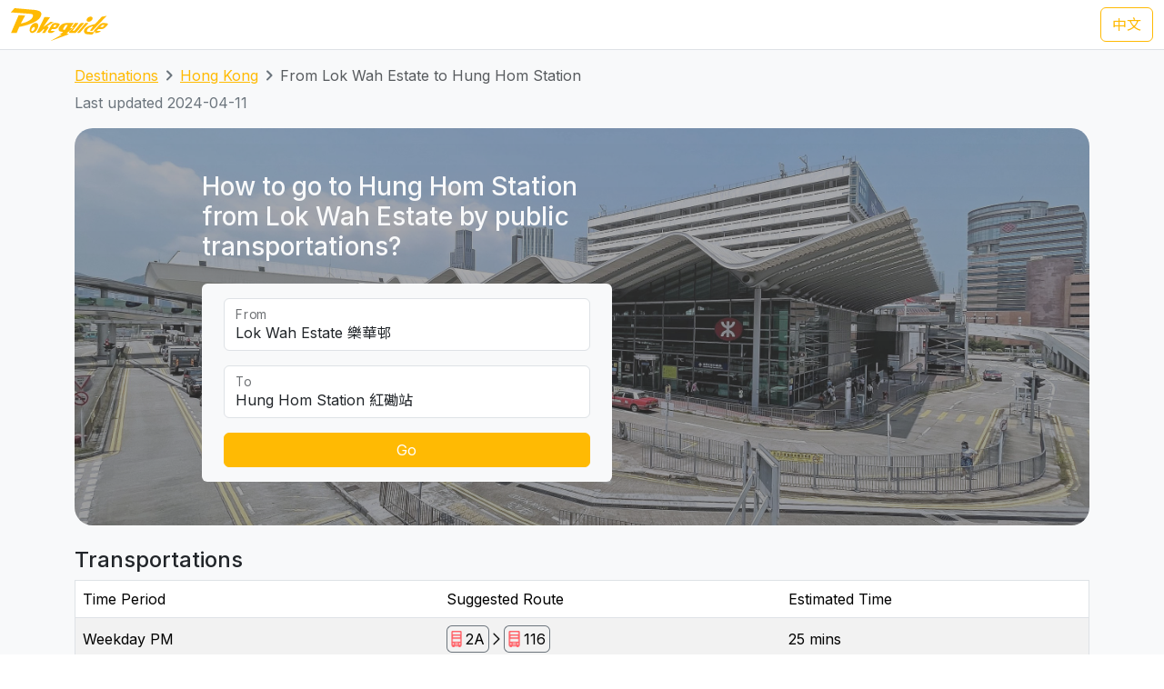

--- FILE ---
content_type: text/html; charset=UTF-8
request_url: https://transport.pokeguide.com/en/hong_kong/navigate/lok-wah-estate/hung-hom-station
body_size: 15076
content:
<!doctype html><html lang="en"><head><meta charset="utf-8"/><meta http-equiv="x-ua-compatible" content="ie=edge"/><meta name="viewport" content="width=device-width,minimum-scale=1,initial-scale=1"/><meta property="description" content="This webpage illustrates how to go to Hung Hom Station from Lok Wah Estate by public transportations, such as Kowloon Motor Bus 2A and KMB/CTB 116 during weekday afternoon, and Kowloon Motor Bus 2A and KMB/CTB 111 during weekday morning. Pokeguide provides AI-powered estimated time of arrival for HK transportation, together with multiple transportation search (subway, bus, etc),best MTR car-door &amp; AR!"/><meta property="og:description" content="This webpage illustrates how to go to Hung Hom Station from Lok Wah Estate by public transportations, such as Kowloon Motor Bus 2A and KMB/CTB 116 during weekday afternoon, and Kowloon Motor Bus 2A and KMB/CTB 111 during weekday morning. Pokeguide provides AI-powered estimated time of arrival for HK transportation, together with multiple transportation search (subway, bus, etc),best MTR car-door &amp; AR!"/><meta property="og:type" content="article"/><meta property="og:url" content="/"/><meta property="og:site_name" content="Pokeguide"/><meta property="og:locale" content="en"/><meta property="al:ios:url" content="pokeguide://?start_lat=22.32082&amp;start_lng=114.22072&amp;start_place_name=Lok+Wah+Estate&amp;end_lat=22.303474&amp;end_lng=114.181134&amp;end_place_name=Hung+Hom+Station&amp;action=navigate&amp;mode=start_end&amp;city_code=hk"><meta property="al:ios:app_store_id" content="1007055917"><meta property="al:ios:app_name" content="Pokeguide"><meta property="al:android:url" content="pokeguide://?start_lat=22.32082&amp;start_lng=114.22072&amp;start_place_name=Lok+Wah+Estate&amp;end_lat=22.303474&amp;end_lng=114.181134&amp;end_place_name=Hung+Hom+Station&amp;action=navigate&amp;mode=start_end&amp;city_code=hk"><meta property="al:android:package" content="com.pokeguide.pokeguide"><meta property="al:android:app_name" content="Pokeguide"><meta name="keywords" content="Hong Kong, From Lok Wah Estate to Hung Hom Station, navigation, real-time ETA, MTR, bus, green minibus, red van, light rail, cable car, peak tram, tram, shuttle, shuttle bus, free shuttle bus, ferry, kmb, citybus, nwfb, bravo bus, ngong ping 360"/><meta name="og:keywords" content="Hong Kong, From Lok Wah Estate to Hung Hom Station, navigation, real-time ETA, MTR, bus, green minibus, red van, light rail, cable car, peak tram, tram, shuttle, shuttle bus, free shuttle bus, ferry, kmb, citybus, nwfb, bravo bus, ngong ping 360"/><script>(function(w,d,s,l,i){w[l]=w[l]||[];w[l].push({'gtm.start': new Date().getTime(),event:'gtm.js'});var f=d.getElementsByTagName(s)[0], j=d.createElement(s),dl=l!='dataLayer'?'&l='+l:'';j.async=true;j.src='https://www.googletagmanager.com/gtm.js?id='+i+dl;f.parentNode.insertBefore(j,f); })(window,document,'script','dataLayer','GTM-THFR3RJ');</script><link rel="alternate" href="/zh/%E9%A6%99%E6%B8%AF/navigate/%E6%A8%82%E8%8F%AF%E9%82%A8/%E7%B4%85%E7%A3%A1%E7%AB%99" hreflang="zh"><link rel="canonical" href="/en/hong_kong/navigate/lok-wah-estate/hung-hom-station"><script type="application/ld+json">{"@context":"https://schema.org","@type":"BreadcrumbList","itemListElement":[{"@type":"ListItem","position":1,"name":"Destinations","item":"https://transport.pokeguide.com/en"},{"@type":"ListItem","position":2,"name":"Hong Kong","item":"https://transport.pokeguide.com/en/hong_kong"},{"@type":"ListItem","position":3,"name":"From Lok Wah Estate to Hung Hom Station","item":"https://transport.pokeguide.com/en/hong_kong/navigate/lok-wah-estate/hung-hom-station"}]}</script><link rel="icon" href="https://transport.pokeguide.com/img/appiconset/app_icon_60.png" sizes="60x60" /><link rel="icon" href="https://transport.pokeguide.com/img/appiconset/app_icon_120.png" sizes="120x120" /><link rel="icon" href="https://transport.pokeguide.com/img/appiconset/app_icon_180.png" sizes="180x180" /><link rel="apple-touch-icon" sizes="180x180" href="https://transport.pokeguide.com/img/appiconset/app_icon_180.png" /><link rel="shortcut icon" href="https://transport.pokeguide.com/favicon.ico" type="image/x-icon" /><link rel="preconnect" href="https://fonts.googleapis.com"><link rel="preconnect" href="https://fonts.gstatic.com" crossorigin><link href="https://fonts.googleapis.com/css2?family=Inter:wght@300;400;500;600;700;800;900&display=swap" rel="stylesheet"><link href="https://fonts.googleapis.com/css2?family=Noto+Sans+HK:wght@100;300;400;500;700;900&display=swap" rel="stylesheet"><meta property="og:title" content="Pokeguide | Transportation in From Lok Wah Estate to Hung Hom Station" /><title>Pokeguide | Transportation in From Lok Wah Estate to Hung Hom Station</title><link href="/storage/css/bootstrap.min.css" rel="stylesheet"><link rel="stylesheet" href="https://cdn.jsdelivr.net/npm/swiper@11/swiper-bundle.min.css" /><link href="/storage/css/app.css" rel="stylesheet"><style> :root{--pg-FF5F69: invert(51%) sepia(26%) saturate(2181%) hue-rotate(317deg) brightness(102%) contrast(100%);}* { --bs-border-radius: 0.375rem !important; }</style><link rel="stylesheet" href="https://unpkg.com/leaflet@1.9.4/dist/leaflet.css" integrity="sha256-p4NxAoJBhIIN+hmNHrzRCf9tD/miZyoHS5obTRR9BMY=" crossorigin=""/><script src="https://unpkg.com/leaflet@1.9.4/dist/leaflet.js" integrity="sha256-20nQCchB9co0qIjJZRGuk2/Z9VM+kNiyxNV1lvTlZBo=" crossorigin=""></script></head><body><noscript><iframe src="https://www.googletagmanager.com/ns.html?id=GTM-THFR3RJ" height="0" width="0" style="display:none;visibility:hidden"></iframe></noscript><header class="navbar navbar-expand-lg navbar-dark sticky-top border-bottom"><nav class="container-xxl flex-wrap flex-lg-nowrap" aria-label="Main navigation"><a class="navbar-brand p-0 me-0 me-lg-2" href="/" aria-label="Pokeguide"><img src="/storage/img/pokeguide_logo.svg" alt="Pokeguide" height="36" width="107" /></a><div class="d-flex"><a href="/zh/%E9%A6%99%E6%B8%AF/navigate/%E6%A8%82%E8%8F%AF%E9%82%A8/%E7%B4%85%E7%A3%A1%E7%AB%99" class="btn btn-outline-warning">中文</a></div></nav></header><div class="bg-light"><div class="container pb-4"><nav aria-label="breadcrumb" class="pt-3"><ol class="breadcrumb"><li class="breadcrumb-item text-secondary"><a href="/en">Destinations</a></li><li class="breadcrumb-item text-secondary"><a href="/en/hong_kong">Hong Kong</a></li><li class="breadcrumb-item active" aria-current="page">From Lok Wah Estate to Hung Hom Station</li></ol></nav><p class="text-secondary">Last updated 2024-04-11</p><div class="d-flex flex-column flex-md-row justify-content-center align-items-center mt-2 top-image w-100 px-5 px-md-3 py-5" style="background-image: linear-gradient(360deg, rgba(61, 61, 61, 0.5),rgba(97, 97, 97, 0.5)),url(/storage/img/hk/transport_poi/1694.png);"><div class="col-12 col-md-5 col-lg-5 d-flex flex-column rounded-2"><h3 class="text-center text-md-start text-light fw-medium mb-4">How to go to Hung Hom Station from Lok Wah Estate by public transportations?</h3><div class="bg-light w-100 rounded-2 px-4 py-3"><div class="form-floating mb-3"><input type="search" class="form-control" id="startLocation" value="Lok Wah Estate 樂華邨" list="pois"><label for="startLocation">From</label></div><div class="form-floating mb-3"><input type="search" class="form-control" id="endLocation" value="Hung Hom Station 紅磡站" list="pois"><label for="endLocation">To</label></div><datalist id="pois"><option value="Kennedy Town 堅尼地城" slug="kennedy-town"></option><option value="The University of Hong Kong 香港大學" slug="hku"></option><option value="Shek Tong Tsui 石塘咀" slug="shek-tong-tsui"></option><option value="Sai Wan/Sai Ying Pun 西環/西營盤" slug="sai-wan-sai-ying-pun"></option><option value="Mid-Levels West 西半山" slug="mid-levels-west"></option><option value="Tung Wah Hospital 東華醫院" slug="tung-wah-hospital"></option><option value="Sheung Wan 上環" slug="sheung-wan"></option><option value="Central 中環" slug="central"></option><option value="Central Mid-Levels 中環半山" slug="central-mid-levels"></option><option value="Victoria Peak 山頂/太平山" slug="victoria-peak"></option><option value="Admiralty/Tamar 金鐘/添馬" slug="admiralty-tamar"></option><option value="Wan Chai 灣仔" slug="wan-chai"></option><option value="Wan Chai Pier/Exhibition Centre Station 灣仔碼頭/會展站" slug="wan-chai-pier-hong-kong-exhibition-centre"></option><option value="SOGO Causeway Bay 銅鑼灣崇光百貨" slug="sogo-causeway-bay"></option><option value="Happy Valley 跑馬地" slug="happy-valley"></option><option value="Tai Hang 大坑" slug="tai-hang"></option><option value="Tin Hau 天后" slug="tin-hau"></option><option value="Fortress Hill 炮台山" slug="fortress-hill"></option><option value="North Point 北角" slug="north-point"></option><option value="Braemar Hill 寶馬山" slug="braemar-hill"></option><option value="Quarry Bay 鰂魚涌" slug="quarry-bay"></option><option value="Tai Koo City 太古城" slug="tai-koo-city"></option><option value="Sai Wan Ho 西灣河" slug="sai-wan-ho"></option><option value="Shau Kei Wan 筲箕灣" slug="shau-kei-wan"></option><option value="Heng Fa Chuen 杏花邨" slug="heng-fa-chuen"></option><option value="Chai Wan 柴灣" slug="chai-wan"></option><option value="Siu Sai Wan 小西灣" slug="siu-sai-wan"></option><option value="Queen Mary Hospital 瑪麗醫院" slug="queen-mary-hospital"></option><option value="Cyberport 數碼港" slug="cyberport"></option><option value="Chi Fu Fa Yuen 置富花園" slug="chi-fu-fa-yuen"></option><option value="Wah Fu Estate 華富邨" slug="wah-fu-estate"></option><option value="Aberdeen 香港仔" slug="aberdeen"></option><option value="Lei Tung Estate 利東邨" slug="lei-tung-estate"></option><option value="South Horizons 海怡半島" slug="south-horizons"></option><option value="Wong Chuk Hang 黃竹坑" slug="wong-chuk-hang"></option><option value="Ocean Park (Main Entrance) 海洋公園 (正門)" slug="ocean-park"></option><option value="Stanley 赤柱" slug="stanley-bay"></option><option value="Shek O 石澳" slug="shek-o"></option><option value="Jardine&#039;s Lookout 渣甸山" slug="jardines-lookout"></option><option value="Tsim Sha Tsui 尖沙咀" slug="tsim-sha-tsui"></option><option value="Jordan 佐敦" slug="jordan"></option><option value="Kowloon Airport Express Station 九龍機鐵站" slug="kowloon-station"></option><option value="Western Harbour Tunnel 西區海底隧道" slug="western-crossing"></option><option value="West Kowloon Cultural Area 西九文化區" slug="west-kowloon-cultural-area"></option><option value="West Kowloon HSR Station 西九龍高鐵站" slug="west-kowloon-hsr-station"></option><option value="Ferry Point/Austin 渡船角/柯士甸" slug="ferry-point-austin"></option><option value="The Polytechnic University of Hong Kong 香港理工大學" slug="polyu"></option><option value="Hung Hom Station 紅磡站" slug="hung-hom-station"></option><option value="Cross Harbour Tunnel 海底隧道" slug="harbour-crossing"></option><option value="Yau Ma Tei Station 油麻地站" slug="yau-ma-tei"></option><option value="Mong Kok 旺角" slug="mong-kok"></option><option value="Prince Edward Station 太子站" slug="prince-edward-station"></option><option value="Olympic Station 奧運站" slug="olympic-station"></option><option value="Sham Shui Po 深水埗" slug="sham-shui-po"></option><option value="Nam Cheong Station 南昌站" slug="nam-cheong"></option><option value="Cheung Sha Wan Station 長沙灣站" slug="cheung-sha-wan"></option><option value="So Uk Estate 蘇屋邨" slug="so-uk-estate"></option><option value="Lai Chi Kok Station 荔枝角站" slug="lai-chi-kok"></option><option value="Hoi Lai Estate 海麗邨" slug="hoi-lai-estate"></option><option value="Mei Foo 美孚" slug="mei-foo"></option><option value="Chak On Estate 澤安邨" slug="chak-on-estate"></option><option value="Shek Kip Mei 石硤尾" slug="shek-kip-mei"></option><option value="Kowloon Tong Station 九龍塘站" slug="kowloon-tong"></option><option value="Lok Fu 樂富" slug="lok-fu"></option><option value="Tsui Chuk Garden 翠竹花園" slug="tsui-chuk-garden"></option><option value="Wong Tai Sin 黃大仙" slug="wong-tai-sin"></option><option value="Kowloon Hospital 九龍醫院" slug="kowloon-hospital"></option><option value="Kowloon City Pier 九龍城碼頭" slug="kowloon-city-pier"></option><option value="Regal Oriental Hotel 富豪東方酒店" slug="regal-oriental-hotel"></option><option value="Sung Wong Toi Station 宋皇臺站" slug="sung-wong-toi"></option><option value="Ma Tau Wai 馬頭圍" slug="ma-tau-wai"></option><option value="Ma Tau Kok 馬頭角" slug="ma-tau-kok"></option><option value="To Kwa Wan Market 土瓜灣街市" slug="to-kwa-wan"></option><option value="Ho Man Tin Station 何文田站" slug="ho-man-tin"></option><option value="Whampoa Garden 黃埔花園" slug="whampoa-garden"></option><option value="Tsz Wan Shan 慈雲山" slug="tsz-wan-shan"></option><option value="Diamond Hill Station 鑽石山站" slug="diamond-hill"></option><option value="San Po Kong 新蒲崗" slug="san-po-kong"></option><option value="Kai Tak Station 啟德站" slug="kai-tak"></option><option value="Kai Tak Cruise Terminal 啟德郵輪碼頭" slug="kai-tak-cruise-terminal"></option><option value="Ngau Chi Wan/Choi Hung Station 牛池灣/彩虹站" slug="ngau-chi-wan-choi-hung"></option><option value="KITEC 九龍灣國際展貿中心" slug="kitec"></option><option value="Megabox MegaBox" slug="megabox"></option><option value="Hong Kong Children&#039;s Hospital 香港兒童醫院" slug="hong-kong-childrens-hospital"></option><option value="Kowloon Bay Station 九龍灣站" slug="kowloon-bay"></option><option value="Lok Wah Estate 樂華邨" slug="lok-wah-estate"></option><option value="Ngau Tau Kok Station 牛頭角站" slug="ngau-tau-kok"></option><option value="Tsui Ping North Estate 翠屏北邨" slug="tsui-ping-north-estate"></option><option value="Tsui Ping South Estate 翠屏南邨" slug="tsui-ping-south-estate"></option><option value="Yue Man Square 裕民坊" slug="yue-man-square"></option><option value="Kwun Tong Station 觀塘站" slug="kwun-tong"></option><option value="Laguna City 麗港城" slug="laguna-city"></option><option value="Lam Tin Station 藍田站" slug="lam-tin"></option><option value="Eastern Harbour Crossing 東區海底隧道" slug="eastern-crossing"></option><option value="Yau Tong Station 油塘站" slug="yau-tong"></option><option value="Lei Yue Mun Estate 鯉魚門邨" slug="lei-yue-mun"></option><option value="Lam Tin Estate 藍田邨" slug="lam-tin-estate"></option><option value="Po Tat Estate 寶達邨" slug="po-tat-estate"></option><option value="Sau Mau Ping 秀茂坪" slug="sau-mau-ping"></option><option value="On Tat Estate 安達邨" slug="on-tat-estate"></option><option value="On Tai Estate 安泰邨" slug="on-tai-estate"></option><option value="Shun Lee Estate 順利邨" slug="shun-lee-estate"></option><option value="Shun Tin Estate 順天邨" slug="shun-tin-estate"></option><option value="Choi Wan Estate 彩雲邨" slug="choi-wan-estate"></option><option value="Choi Fuk Estate 彩福邨" slug="choi-fuk-estate"></option><option value="Tiu Keng Leng 調景嶺" slug="tiu-keng-leng"></option><option value="Tseung Kwan O Town Centre 將軍澳市中心" slug="tseung-kwan-o"></option><option value="Hang Hau 坑口" slug="hang-hau"></option><option value="Po Lam 寶琳" slug="po-lam"></option><option value="Chui Lam Estate 翠林邨" slug="chui-lam-estate"></option><option value="Hong Sing Garden 康盛花園" slug="hong-sing-garden"></option><option value="LOHAS Park 日出康城" slug="lohas-park"></option><option value="Tseung Kwan O Industrial Estate 將軍澳工業邨" slug="tseung-kwan-o-industrial-estate"></option><option value="The Hong Kong University of Science and Technology 香港科技大學" slug="hkust"></option><option value="Sai Kung Town Centre 西貢市中心" slug="sai-kung"></option><option value="Pak Tam Chung 北潭涌" slug="pak-tam-chung"></option><option value="Worldwide Gardens 世界花園" slug="worldwide-gardens"></option><option value="Tai Wai 大圍" slug="tai-wai"></option><option value="Che Kung Temple 車公廟" slug="che-kung-temple"></option><option value="Che Kung Temple Station 車公廟站" slug="che-kung-temple-station"></option><option value="Sun Tin Wai Estate 新田圍邨" slug="sun-tin-wai-estate"></option><option value="Sha Tin Wai Station 沙田圍站" slug="sha-tin-wai"></option><option value="Shui Chuen O Estate 水泉澳邨" slug="shui-chuen-o-estate"></option><option value="Shatin Town Centre 沙田市中心" slug="shatin"></option><option value="Sha Tin Station 沙田站" slug="sha-tin-station"></option><option value="City One Station 第一城站" slug="city-one-station"></option><option value="City One Shatin 沙田第一城" slug="city-one-shatin"></option><option value="The Hang Seng University of Hong Kong 香港恒生大學" slug="hsuhk"></option><option value="Shek Mun 石門" slug="shek-mun"></option><option value="Fo Tan Station 火炭站" slug="fo-tan"></option><option value="Sha Tin Lodge 沙田山莊" slug="sha-tin-lodge"></option><option value="Chun Yeung Estate 駿洋邨" slug="chun-yeung-estate"></option><option value="Sui Wo Court 穗禾苑" slug="sui-wo-court"></option><option value="Greenwood Terrace 華翠園" slug="greenwood-terrace"></option><option value="Kau To Shan 九肚山" slug="kau-to-shan"></option><option value="Tai Shui Hang 大水坑" slug="tai-shui-hang"></option><option value="Heng On Station 恒安站" slug="heng-on"></option><option value="Yiu On Estate 耀安邨" slug="yiu-on-estate"></option><option value="Ma On Shan Town Centre 馬鞍山市中心" slug="ma-on-shan"></option><option value="Wu Kai Sha Station 烏溪沙站" slug="wu-kai-sha"></option><option value="Nai Chung 泥涌" slug="nai-chung"></option><option value="University Station 大學站" slug="cuhk"></option><option value="Chung Chi Gate 崇基門" slug="cc-gate"></option><option value="The University Mall 百萬大道" slug="the-university-mall"></option><option value="Four Pillars 四條柱" slug="four-pillars"></option><option value="New Asia College 新亞書院" slug="cuhk-na"></option><option value="United College 聯合書院" slug="cuhk-uc"></option><option value="Shaw College 逸夫書院" slug="cuhk-sc"></option><option value="Lo Kwee-Seong Integrated Biomedical Building (IBMB) 羅桂祥綜合生物醫學大樓 (IBSB)" slug="cuhk-ibsb"></option><option value="Yau King Lane 優景里" slug="yau-king-lane"></option><option value="Science Park Phase 1 科學園第一期" slug="hkstp-hong-kong-science-park"></option><option value="Pak Shek Kok 白石角" slug="pak-shek-kok"></option><option value="Tai Po Market Station 大埔墟站" slug="tai-po-market"></option><option value="Tai Po Central 大埔中心" slug="tai-po"></option><option value="Tai Po Nethersole Hospital 大埔那打素醫院" slug="tai-po-nethersole-hospital"></option><option value="Tai Po Industrial Estate Bus Terminus 大埔工業邨總站" slug="tai-po-industrial-estate"></option><option value="The Education University of Hong Kong 香港教育大學" slug="eduhk"></option><option value="Tai Wo 太和" slug="tai-wo"></option><option value="Hong Lok Yuen 康樂園" slug="hong-lok-yuen"></option><option value="Lam Tsuen 林村" slug="lam-tsuen"></option><option value="Fanling Station 粉嶺站" slug="fanling"></option><option value="Luen Wo Market, Fanling 粉嶺聯和墟" slug="luen-wo-market-fanling"></option><option value="Queen&#039;s Hill 皇后山" slug="queens-hill"></option><option value="Sha Tau Kok 沙頭角" slug="sha-tau-kok"></option><option value="Northern Hospital 北區醫院" slug="northern-hospital"></option><option value="Fairview Park 錦綉花園" slug="fairview-park"></option><option value="Kam Sheung Road Station 錦上路站" slug="kam-sheung-road"></option><option value="Yuen Long Station 元朗站" slug="yuen-long-station"></option><option value="Yuen Long Main Road 元朗大馬路" slug="yuen-long-main-road"></option><option value="Long Ping 朗屏" slug="long-ping"></option><option value="Yuen Long Industrial Estate 元朗工業邨" slug="yuen-long-industrial-estate"></option><option value="Tin Shui Wai Station 天水圍站" slug="tin-shui-wai-station"></option><option value="Tin Shui Wai Town Centre 天水圍市中心" slug="tin-shui-wai"></option><option value="Wetland Park 濕地公園" slug="wetland-park"></option><option value="Lau Fau Shan 流浮山" slug="lau-fau-shan"></option><option value="Hung Shui Kiu 洪水橋" slug="hung-shui-kiu"></option><option value="Siu Hong 兆康" slug="siu-hong"></option><option value="Tuen Mun Town Centre 屯門市中心" slug="tuen-mun"></option><option value="Tuen Mun Station 屯門站" slug="tuen-mun-station"></option><option value="Shan King Estate 山景邨" slug="shan-king-estate"></option><option value="Lung Mun Oasis 龍門居" slug="lung-mun-oasis"></option><option value="Sam Shing 三聖" slug="sam-shing"></option><option value="Tuen Mun Swimming Pool 屯門游泳池" slug="tuen-mun-swimming-pool"></option><option value="Tuen Mun Pier 屯門碼頭" slug="tuen-mun-pier"></option><option value="Tsuen Wan West Station 荃灣西站" slug="tsuen-wan-west"></option><option value="Tsuen King Circuit 荃景圍" slug="tsuen-king-circuit"></option><option value="Tsuen Wan Station 荃灣站" slug="tsuen-wan"></option><option value="Riviera Gardens 海濱花園" slug="riviera-gardens"></option><option value="Tai Wo Hau Estate 大窩口邨" slug="tai-wo-hau"></option><option value="Lei Muk Shue Estate 梨木樹邨" slug="lei-muk-shue"></option><option value="Shek Yam Estate 石蔭邨" slug="shek-yam"></option><option value="Shek Lei Estate 石籬邨" slug="shek-lei"></option><option value="Kwai Chung Estate 葵涌邨" slug="kwai-chung-estate"></option><option value="Kwai Hing Station 葵興站" slug="kwai-hing-station"></option><option value="Kwai Shing East 葵盛東" slug="kwai-shing-east"></option><option value="Kwai Shing West 葵盛西" slug="kwai-shing-west"></option><option value="Kwai Fong Station 葵芳站" slug="kwai-fong-station"></option><option value="Lai King 荔景" slug="lai-king"></option><option value="Princess Margaret Hospital (Lai King) 瑪嘉烈醫院 (荔景)" slug="princess-margaret-hospital-lai-king"></option><option value="Kwai Chung Hospital 葵涌醫院" slug="kwai-chung-hospital"></option><option value="Princess Margaret Hospital 瑪嘉烈醫院" slug="princess-margaret-hospital"></option><option value="Tsing Yi Station 青衣站" slug="tsing-yi-station"></option><option value="Cheung Hong Estate 長康邨" slug="cheung-hong-estate"></option><option value="Mayfair Gardens 美景花園" slug="mayfair-gardens"></option><option value="Ma Wan 馬灣" slug="ma-wan"></option><option value="Yan O Station 欣澳站" slug="yan-o-station"></option><option value="Disneyland Resort 迪士尼" slug="disneyland-resort"></option><option value="Discovery Bay 愉景灣" slug="discovery-bay"></option><option value="Mui Wo Pier 梅窩碼頭" slug="mui-wo-pier"></option><option value="Hei Ling Chau 喜靈洲" slug="hei-ling-chau"></option><option value="Ping Chau 坪洲" slug="peng-chau"></option><option value="Cheung Chau 長洲" slug="cheung-chau"></option><option value="Ngong Ping 昂坪" slug="ngong-ping"></option><option value="Tai O 大澳" slug="tai-o"></option><option value="Tung Chung Town Centre 東涌市中心" slug="tung-chung-town-centre"></option><option value="Tung Chung East (Ying Tung Estate) 東涌東 (迎東邨)" slug="ying-tung-estate"></option><option value="Yat Tung Estate 逸東邨" slug="yat-tung-estate"></option><option value="Mun Tung Estate 滿東邨" slug="mun-tung-estate"></option><option value="HK-ZH-MC Bridge 港珠澳大橋" slug="hkzm-bridge"></option><option value="Airport Concourse 機場大堂" slug="airport"></option><option value="Yung Shue Wan, Lamma Island 南丫島榕樹灣" slug="yung-shue-wan-lamma-island"></option><option value="Sok Kwu Wan, Lamma Island 南丫島索罟灣" slug="sok-kwu-wan-lamma-island"></option><option value="Sheung Shui Station 上水站" slug="sheung-shui-station"></option><option value="Tsat Tsz Mui 七姊妹" slug="tsat-tsz-mui"></option><option value="Repulse Bay 淺水灣" slug="repulse-bay"></option><option value="Lo Wu 羅湖" slug="lo-wu"></option><option value="Lok Ma Chau Lookout 落馬洲瞭望台" slug="lok-ma-chau-lookout"></option><option value="Tai Fu Tai 大夫第" slug="tai-fu-tai"></option><option value="Chuen Lung 川龍" slug="chuen-lung"></option></datalist><button id="navigate-button" class="btn btn-warning w-100" onclick="navigateBetweenPois()">Go</button></div></div><div id="navigate-map" class="col-11 col-md-5 col-lg-4 ms-md-4 mt-5 mt-md-0" style="aspect-ratio: 1; border-radius: 24px"></div></div><h4 class="mt-4">Transportations</h4><table class="table mb-0 table-striped border"><thead><tr><td>Time Period</td><td>Suggested Route</td><td>Estimated Time</td></tr></thead><tr><td class="align-middle">Weekday PM</td><td class="tooltip-container align-middle"><span class="align-items-stretch d-inline-block" style="font-size: 0"><span class="d-inline-block border-start border-top border-bottom border-secondary rounded-start ps-1" style="height: 30px; font-size: 16px; line-height: 28px"><span tabindex="0" data-bs-toggle="tooltip" data-bs-placement="top" title="Kowloon Motor Bus"><img src="/img/transport_type/icon_bus.png" height="18" style="margin-bottom: 0.25rem; filter: var(--pg-FF5F69);" alt="Kowloon Motor Bus"></span></span><span class="d-inline-block border-end border-top border-bottom border-secondary rounded-end px-1" style="height: 30px; font-size: 16px; line-height: 28px">2A</span><span class="d-inline-block" style="height: 30px; font-size: 16px; line-height: 28px"><img src="/img/icon_arrow.png" alt=", then take " width="16" height="16" class="mb-1"></span><span class="d-inline-block border-start border-top border-bottom border-secondary rounded-start ps-1" style="height: 30px; font-size: 16px; line-height: 28px"><span tabindex="0" data-bs-toggle="tooltip" data-bs-placement="top" title="KMB/CTB"><img src="/img/transport_type/icon_bus.png" height="18" style="margin-bottom: 0.25rem; filter: var(--pg-FF5F69);" alt="KMB/CTB"></span></span><span class="d-inline-block border-end border-top border-bottom border-secondary rounded-end px-1" style="height: 30px; font-size: 16px; line-height: 28px">116</span></span></td><td class="align-middle">25 mins</td></tr><tr><td class="align-middle">Weekday Morning</td><td class="tooltip-container align-middle"><span class="align-items-stretch d-inline-block" style="font-size: 0"><span class="d-inline-block border-start border-top border-bottom border-secondary rounded-start ps-1" style="height: 30px; font-size: 16px; line-height: 28px"><span tabindex="0" data-bs-toggle="tooltip" data-bs-placement="top" title="Kowloon Motor Bus"><img src="/img/transport_type/icon_bus.png" height="18" style="margin-bottom: 0.25rem; filter: var(--pg-FF5F69);" alt="Kowloon Motor Bus"></span></span><span class="d-inline-block border-end border-top border-bottom border-secondary rounded-end px-1" style="height: 30px; font-size: 16px; line-height: 28px">2A</span><span class="d-inline-block" style="height: 30px; font-size: 16px; line-height: 28px"><img src="/img/icon_arrow.png" alt=", then take " width="16" height="16" class="mb-1"></span><span class="d-inline-block border-start border-top border-bottom border-secondary rounded-start ps-1" style="height: 30px; font-size: 16px; line-height: 28px"><span tabindex="0" data-bs-toggle="tooltip" data-bs-placement="top" title="KMB/CTB"><img src="/img/transport_type/icon_bus.png" height="18" style="margin-bottom: 0.25rem; filter: var(--pg-FF5F69);" alt="KMB/CTB"></span></span><span class="d-inline-block border-end border-top border-bottom border-secondary rounded-end px-1" style="height: 30px; font-size: 16px; line-height: 28px">111</span></span></td><td class="align-middle">25 mins</td></tr><tr><td class="align-middle">Late Night</td><td class="tooltip-container align-middle"><span class="align-items-stretch d-inline-block" style="font-size: 0"><span class="d-inline-block border-start border-top border-bottom border-secondary rounded-start ps-1" style="height: 30px; font-size: 16px; line-height: 28px"><span tabindex="0" data-bs-toggle="tooltip" data-bs-placement="top" title="KMB/CTB"><img src="/img/transport_type/icon_bus.png" height="18" style="margin-bottom: 0.25rem; filter: var(--pg-FF5F69);" alt="KMB/CTB"></span></span><span class="d-inline-block border-end border-top border-bottom border-secondary rounded-end px-1" style="height: 30px; font-size: 16px; line-height: 28px">N121</span></span></td><td class="align-middle">39 mins</td></tr><tr><td class="align-middle">Weekend &amp; PH</td><td class="tooltip-container align-middle"><span class="align-items-stretch d-inline-block" style="font-size: 0"><span class="d-inline-block border-start border-top border-bottom border-secondary rounded-start ps-1" style="height: 30px; font-size: 16px; line-height: 28px"><span tabindex="0" data-bs-toggle="tooltip" data-bs-placement="top" title="Kowloon Motor Bus"><img src="/img/transport_type/icon_bus.png" height="18" style="margin-bottom: 0.25rem; filter: var(--pg-FF5F69);" alt="Kowloon Motor Bus"></span></span><span class="d-inline-block border-end border-top border-bottom border-secondary rounded-end px-1" style="height: 30px; font-size: 16px; line-height: 28px">2A</span><span class="d-inline-block" style="height: 30px; font-size: 16px; line-height: 28px"><img src="/img/icon_arrow.png" alt=", then take " width="16" height="16" class="mb-1"></span><span class="d-inline-block border-start border-top border-bottom border-secondary rounded-start ps-1" style="height: 30px; font-size: 16px; line-height: 28px"><span tabindex="0" data-bs-toggle="tooltip" data-bs-placement="top" title="KMB/CTB"><img src="/img/transport_type/icon_bus.png" height="18" style="margin-bottom: 0.25rem; filter: var(--pg-FF5F69);" alt="KMB/CTB"></span></span><span class="d-inline-block border-end border-top border-bottom border-secondary rounded-end px-1" style="height: 30px; font-size: 16px; line-height: 28px">116</span></span></td><td class="align-middle">25 mins</td></tr></table><h4 class="mt-3">Hong Kong MTR/Bus and Other Transportation Service</h4><div id="operator-swiper" class="swiper d-flex flex-row align-items-center"><div id="operator-swiper-button-prev" class="swiper-button-prev"></div><div id="card-container" class="swiper-wrapper flex-fill w-100"><a class="swiper-slide d-flex flex-column align-items-center card text-reset text-decoration-none" href="https://www.mtr.com.hk/ch/customer/services/routemap_index.html"><img src="/storage/img/hk/transport_operator/14.png?w=256" class="card-img-top flex-fill card-image" alt=""><div class="card-body flex-fill w-100 d-flex flex-column align-items-center"><h5 class="card-title text-center">Light Rail</h5><p class="card-text">The Light Rail, also known as the Light Rail Transit (LRT),officially the North-West Railway, is a light rail system in Hong Kong, serving the northwestern New Territories, within Tuen Mun District and Yuen Long District. The system operates over 1,435 mm (4 ft 8+1⁄2 in) standard gauge track, using 750 V DC overhead power supply. It was once one of four systems comprising the KCR network in Hong Kong, before the MTR–KCR merger in 2007. It has a daily ridership of about 483,000 people.</p></div></a><a class="swiper-slide d-flex flex-column align-items-center card text-reset text-decoration-none" href="https://www.kmb.hk/"><img src="/storage/img/hk/transport_operator/11.png?w=256" class="card-img-top flex-fill card-image" alt=""><div class="card-body flex-fill w-100 d-flex flex-column align-items-center"><h5 class="card-title text-center">Kowloon Motor Bus</h5><p class="card-text">The Kowloon Motor Bus Company (1933) Limited (KMB) is a bus company operating franchised services in Hong Kong. It is the largest bus company in Hong Kong by fleet size and number of bus routes, with over 4000 buses and 420 routes. It is a subsidiary of Transport International.</p></div></a><a class="swiper-slide d-flex flex-column align-items-center card text-reset text-decoration-none" href="https://www.mtr.com.hk/en/customer/main/index.html"><img src="/storage/img/hk/transport_operator/18.png?w=256" class="card-img-top flex-fill card-image" alt=""><div class="card-body flex-fill w-100 d-flex flex-column align-items-center"><h5 class="card-title text-center">MTR</h5><p class="card-text">The railway network in Hong Kong consists of nine different railway lines, covering the major areas and suburbs of Hong Kong. These lines include the Island Line, Kwun Tong Line, Tsuen Wan Line, Tseung Kwan O Line, East Rail Line, Tuen Ma Line, South Island Line, Tung Chung Line, and Airport Express.</p></div></a><a class="swiper-slide d-flex flex-column align-items-center card text-reset text-decoration-none" href="https://www.starferry.com.hk/en/home"><img src="/storage/img/hk/transport_operator/26.png?w=256" class="card-img-top flex-fill card-image" alt=""><div class="card-body flex-fill w-100 d-flex flex-column align-items-center"><h5 class="card-title text-center">Star Ferry</h5><p class="card-text">The Star Ferry is a passenger ferry service operator and tourist attraction in Hong Kong.[1] Its principal routes carry passengers across Victoria Harbour, between Hong Kong Island, and Kowloon. The service is operated by the Star Ferry Company, which was founded in 1888 as the Kowloon Ferry Company, and adopted its present name in 1898.</p></div></a><a class="swiper-slide d-flex flex-column align-items-center card text-reset text-decoration-none" href="https://www.np360.com.hk/"><img src="/storage/img/hk/transport_operator/21.png?w=256" class="card-img-top flex-fill card-image" alt=""><div class="card-body flex-fill w-100 d-flex flex-column align-items-center"><h5 class="card-title text-center">Ngong Ping 360</h5><p class="card-text">Ngong Ping 360 (Chinese: 昂坪360) is a bicable gondola lift on Lantau Island in Hong Kong. Intended to improve tourism to the area, the aerial lift was previously known as Tung Chung Cable Car Project before acquiring the Ngong Ping 360 brand in April 2005.</p></div></a><a class="swiper-slide d-flex flex-column align-items-center card text-reset text-decoration-none" href="https://www.citybus.com.hk/home/default.aspx?intLangID=1"><img src="/storage/img/hk/transport_operator/1.png?w=256" class="card-img-top flex-fill card-image" alt=""><div class="card-body flex-fill w-100 d-flex flex-column align-items-center"><h5 class="card-title text-center">Citybus</h5><p class="card-text">Citybus Limited is a bus company which provides both franchised and non-franchised service in Hong Kong. The franchised route network serves Hong Kong Island, cross-harbour routes, North Lantau, Hong Kong International Airport, Kowloon, New Territories, Shenzhen Bay Port and Hong Kong–Zhuhai–Macau Bridge Hong Kong Port. </p></div></a><a class="swiper-slide d-flex flex-column align-items-center card text-reset text-decoration-none" href="https://www.hktramways.com/"><img src="/storage/img/hk/transport_operator/28.png?w=256" class="card-img-top flex-fill card-image" alt=""><div class="card-body flex-fill w-100 d-flex flex-column align-items-center"><h5 class="card-title text-center">Tram</h5><p class="card-text">Hong Kong Tramways (HKT) is a 3 ft 6 in (1,067 mm) narrow-gauge tram system in Hong Kong. Owned and operated by RATP Dev, the tramway runs on Hong Kong Island between Kennedy Town and Shau Kei Wan, with a branch circulating through Happy Valley.</p></div></a><a class="swiper-slide d-flex flex-column align-items-center card text-reset text-decoration-none" href="https://www.thepeak.com.hk/en"><img src="/storage/img/hk/transport_operator/24.png?w=256" class="card-img-top flex-fill card-image" alt=""><div class="card-body flex-fill w-100 d-flex flex-column align-items-center"><h5 class="card-title text-center">Peak Tram</h5><p class="card-text">The Peak Tram is a funicular railway in Hong Kong, which carries both tourists and residents to the upper levels of Hong Kong Island. Running from Garden Road Admiralty to Victoria Peak via the Mid-Levels, it provides the most direct route and offers good views over the harbour and skyscrapers of Hong Kong. Operated since 1888, it was the first funicular railway in Asia.</p></div></a><a class="swiper-slide d-flex flex-column align-items-center card text-reset text-decoration-none" href="https://www.sunferry.com.hk/en"><img src="/storage/img/hk/transport_operator/5.png?w=256" class="card-img-top flex-fill card-image" alt=""><div class="card-body flex-fill w-100 d-flex flex-column align-items-center"><h5 class="card-title text-center">Sun Ferry</h5><p class="card-text">Sun Ferry Services Company Limited, more widely known as Sun Ferry and formerly New World First Ferry Services, is a ferry service company in Hong Kong. The company was established in November 1999, when it took over the eight licensed ferry routes transferred from Hongkong and Yaumati Ferry in January 2000.</p></div></a><a class="swiper-slide d-flex flex-column align-items-center card text-reset text-decoration-none" href="https://hkkf.com.hk/en/"><img src="/storage/img/hk/transport_operator/8.png?w=256" class="card-img-top flex-fill card-image" alt=""><div class="card-body flex-fill w-100 d-flex flex-column align-items-center"><h5 class="card-title text-center">Hong Kong & Kowloon Ferry</h5><p class="card-text">Hong Kong & Kowloon Ferry Ltd (HKKF) is a ferry service company in Hong Kong. It was formed by a number of shipping and shipbuilding firms, and was incorporated in Hong Kong in February 1998.</p></div></a><a class="swiper-slide d-flex flex-column align-items-center card text-reset text-decoration-none" href="https://www.nlb.com.hk/"><img src="/storage/img/hk/transport_operator/19.png?w=256" class="card-img-top flex-fill card-image" alt=""><div class="card-body flex-fill w-100 d-flex flex-column align-items-center"><h5 class="card-title text-center">New Lantao Bus</h5><p class="card-text">The New Lantao Bus Company (1973) Limited, commonly known as New Lantao Bus or NLB, is a franchised bus company operating in Hong Kong. It mainly operates bus routes on Lantau Island.</p></div></a><a class="swiper-slide d-flex flex-column align-items-center card text-reset text-decoration-none" href="http://www.pitcl.com.hk/en/bus_service.php"><img src="/storage/img/hk/transport_operator/23.png?w=256" class="card-img-top flex-fill card-image" alt=""><div class="card-body flex-fill w-100 d-flex flex-column align-items-center"><h5 class="card-title text-center">Ma Wan Bus</h5><p class="card-text">Park Island Transport Company Limited (PITCL) is a non-franchised bus company in Hong Kong. Established in 2002, it operates bus and ferry services between Ma Wan Island and other parts of Hong Kong territory.</p></div></a><a class="swiper-slide d-flex flex-column align-items-center card text-reset text-decoration-none" href="https://www.dbcommunity.hk/icms2/template?series=326"><img src="/storage/img/hk/transport_operator/3.png?w=256" class="card-img-top flex-fill card-image" alt=""><div class="card-body flex-fill w-100 d-flex flex-column align-items-center"><h5 class="card-title text-center">Discovery Bay Bus</h5><p class="card-text">Discovery Bay Bus is a bus company in Hong Kong, operated by Discovery Bay Transportation Services Limited, a subsidiary of Hong Kong Resort International, the developer of Discovery Bay. It provides 24-hour internal and external transportation services for parts of Discovery Bay on Lantau Island. Due to the traffic control measures implemented since the opening of the Discovery Bay Tunnel, which serves as the main access point to Discovery Bay, restricting the passage of other vehicles, Discovery Bay Bus is the only organization that offers land-based public transportation services in the Discovery Bay area.</p></div></a><a class="swiper-slide d-flex flex-column align-items-center card text-reset text-decoration-none" href="http://www.sunbus.com.hk/en/"><img src="/storage/img/hk/transport_operator/27.png?w=256" class="card-img-top flex-fill card-image" alt=""><div class="card-body flex-fill w-100 d-flex flex-column align-items-center"><h5 class="card-title text-center">Sun Bus</h5><p class="card-text">Sun Bus is a subsidiary of Transport International Holdings Ltd. It specializes in providing various non-franchise bus services, including village bus services, employee and student shuttle services, shopping mall shuttle buses, and cross-border bus operations.</p></div></a></div><div id="operator-swiper-button-next" class="swiper-button-next"></div></div><div class="app-promotion-section d-flex flex-wrap px-3 px-md-5 rounded-5 pb-4 pb-md-0 pe-lg-0"><div class="app-promotion-description col-lg-6 col-md-7 col-12 d-flex flex-column justify-content-center align-items-start align-items-md-start align-items-center text-md-start text-center pt-3"><h2 class="fw-bold">Your Pathfinding Guru in Hong Kong</h2><p>Finding the list above is too lengthy? Simply use <a href="https://www.pokeguide.com/download">Pokeguide app</a> to search how to go from places to places by public transportation. We also have AI ETA that filters relevant ETAs for you smartly!</p><button type="button" class="btn btn-dark download-app-button fw-bold" data-bs-toggle="modal" data-bs-target="#promotionModal" onclick="redirect()"> Download on <img src="/storage/img/apple_icon.svg" width="20" height="20" alt="apple icon"><img src="/storage/img/android_icon.svg" width="20" height="20" alt="android icon"></button></div><div class="col-lg-6 col-md-5 text-center position-relative overflow-hidden d-none d-md-inline app-promotion-image-container"><img src="/storage/img/promotion1.png" class="mx-auto position-relative app-promotion-image-front" alt="app demo image"><img src="/storage/img/promotion2.png" class="d-none d-lg-inline mx-auto position-relative app-promotion-image-behind" alt="app demo image 2"></div><div class="col-12 d-sm-inline d-md-none text-center"><img src="/storage/img/promotion1.png" class="app-promotion-image" alt="app demo image"></div></div></div></div><section id="redirect-app-section" class="d-block d-md-none bg-white position-fixed bottom-0 start-0 w-100 shadow-lg border-top-0 pt-2 px-2"><div class="d-flex flex-row align-items-center w-100"><button type="button" class="btn-close" aria-label="Close" onclick="document.getElementById('redirect-app-section').remove()"></button><img src="/img/app-icon.png" alt="Pokeguide Logo" class="mx-2 app-logo"><div class="d-flex flex-column flex-fill"><p class="contact-info-col flex-fill mb-0">Pokeguide - The best navigation app in Asia with real time data</p><div class="d-flex flex-row align-items-center app-review-container"><img src="/img/star_fill.svg" width="16" height="16" alt="Star" /><img src="/img/star_fill.svg" width="16" height="16" alt="Star" /><img src="/img/star_fill.svg" width="16" height="16" alt="Star" /><img src="/img/star_fill.svg" width="16" height="16" alt="Star" /><img src="/img/star_half_fill.svg" width="16" height="16" alt="Half-filled star" /><p class="contact-info-col mb-0 user-metrics"> - 500K+ users</p></div></div><button onclick="redirect()" type="button" class="btn btn-warning download-app-button">GO</button></div></section><footer><div class="container-fluid footer-row pb-md-5 px-5 pt-5"><div class="d-flex flex-column flex-lg-row align-items-center align-items-md-stretch align-items-lg-start"><div class="d-flex flex-column align-items-center flex-md-row align-items-md-start col-lg-8"><div class="contact-us-col mb-1 col-md-7 col-lg-6 d-flex flex-column align-items-center align-items-md-start"><img src="/storage/img/pokeguide_logo.svg" alt="Pokeguide" height="72" width="214" /><p class="pe-3 pt-2 text-center text-md-start"><u>Pokeguide</u> provides AI-powered estimated time of arrival for HK transportation, together with multiple transportation search (subway, bus, etc),best MTR car-door & AR!</p></div><div class="contact-info-col mb-3 col-md-5 col-lg-6 d-flex flex-column align-items-center align-items-md-start"><h4>Contact Us</h4><p class="text-center text-md-start"> Email: <a href="/cdn-cgi/l/email-protection#0878697a7c666d7a487867636d6f7d616c6d266b6765"><span class="__cf_email__" data-cfemail="2e5e4f5c5a404b5c6e5e41454b495b474a4b004d4143">[email&#160;protected]</span></a><br> Facebook: <a rel="noopener noreferrer" href="https://fb.me/PokeguideHK" target="_blank">https://fb.me/PokeguideHK</a><br> Tel: <a href="tel:85236860380">+852-3686 0380</a></p></div></div><div class="d-flex flex-column flex-md-row col-lg-4"><div class="mb-3 col-md-6 d-flex flex-column align-items-center align-items-md-start app-store-col"><h4>Get the app</h4><a rel="noopener noreferrer" target="_blank" class="btn btn-outline-secondary" href="https://play.google.com/store/apps/details?id=com.pokeguide.pokeguide&amp;hl=en"><img src="/storage/img/android_icon.svg" width="20" height="20" alt="android icon"> Android </a><a rel="noopener noreferrer" target="_blank" class="btn btn-outline-secondary mt-2" href="https://itunes.apple.com/hk/app/pokeguide-your-transit-guru/id1007055917?l=en&amp;mt=8"><img src="/storage/img/apple_icon.svg" width="20" height="20" alt="apple icon"> iOS </a></div><div class="mb-3 col-md-6 d-flex flex-column align-items-center align-items-md-start social-media-col"><h4>Social Media</h4><a rel="noopener noreferrer" target="_blank" class="btn btn-outline-secondary" href="https://www.instagram.com/pokeguidehk/?hl=zh-hk"><img src="/img/instagram.svg" width="20" height="20" alt="android icon"> Instagram </a><a rel="noopener noreferrer" target="_blank" class="btn btn-outline-secondary mt-2" href="https://www.facebook.com/PokeguideHK"><img src="/img/facebook.svg" width="20" height="20" alt="android icon"> Facebook </a></div></div></div></div><div class="d-flex flex-column align-items-center justify-content-center flex-md-row justify-content-between px-5 py-3"><p class="copyright-text">© 2026 Pokeguide - All Rights Reserved</p><a href="https://pokeguide.com/privacy/?language=en" class="mt-2 mt-md-0 privacy-text"><p class="p-0 m-0">Privacy &amp; Terms</p></a></div></footer><script data-cfasync="false" src="/cdn-cgi/scripts/5c5dd728/cloudflare-static/email-decode.min.js"></script><script src="/storage/js/bootstrap.bundle.min.js"></script><script src="/storage/js/app.js"></script><script src="https://cdn.jsdelivr.net/npm/swiper@11/swiper-bundle.min.js"></script><script>!function(){var n={},e=!1;!function(e){for(var o=0,t=(e=(e||"").split(/[\&\?]/g)).length;o<t;o++)if(e[o]){var i=e[o].split("=");n[i[0]]=void 0!==n[i[0]]?[i[1]||""].concat(n[i[0]]):i[1]||""}}(window.location.search),window.document.addEventListener("visibilitychange",(function(n){e="hidden"===window.document.visibilityState||"unloaded"===window.document.visibilityState})),window.addEventListener("blur",(function(n){e=!0}));var o={queryString:n,redirect:function(n){var o=!(!n.iosApp&&!n.iosAppStore),t=/iP(hone|ad|od)/.test(navigator.userAgent),i=!!n.android,a=/Android/.test(navigator.userAgent);if(!o||!t&&a){if(i&&/Android/.test(navigator.userAgent)){var c=n.android,d="intent://"+c.host+"#Intent;scheme="+encodeURIComponent(c.scheme)+";package="+encodeURIComponent(c.package)+";"+(c.action?"action="+encodeURIComponent(c.action)+";":"")+(c.category?"category="+encodeURIComponent(c.category)+";":"")+(c.component?"component="+encodeURIComponent(c.component)+";":"")+(c.fallback?"S.browser_fallback_url="+encodeURIComponent(c.fallback)+";":"")+"end",r=document.createElement("a");document.body.appendChild(r),r.href=d,r.click?r.click():window.location=d}}else{var p=[];n.iosApp&&p.push(n.iosApp),n.iosAppStore&&p.push(n.iosAppStore),function(n){e=!1;var o=0,t=new Date;window.location=n[o++];var i=function(){n.length>o&&setTimeout((function(){e||new Date-t>3e3||(t=new Date,window.location=n[o++],i())}),10)};i()}(p)}}};window.AppRedirect=o}();
1</script><script type="text/javascript"> function redirect(){setTimeout((() => AppRedirect.redirect(JSON.parse(atob(`[base64]`)))),500); }</script><script type="text/javascript"> document.querySelectorAll('.tooltip-container').forEach(function (e){new bootstrap.Tooltip(e, {selector: '[data-bs-toggle="tooltip"]'}); }); /* navigate stuff */ function navigateBetweenPois(){let startLocationName = document.getElementById('startLocation')?.value; let endLocationName = document.getElementById('endLocation')?.value; let allPoiChildren = document.getElementById('pois')?.children; let startSlug =""; let endSlug =""; for (const poi of allPoiChildren){if (poi.attributes.value.value === startLocationName){startSlug = poi.attributes.slug.value; }if (poi.attributes.value.value === endLocationName){endSlug = poi.attributes.slug.value; }}if (startSlug ==="" || endSlug ===""){alert("Location not found"); return; }window.location.href = `/en/hong_kong/navigate/${startSlug}/${endSlug}`; }/* map stuff */ document.addEventListener('DOMContentLoaded', function (){const latlngs = [ [22.32082,114.22072], [22.303474,114.181134], ]; var map = L.map('navigate-map',{zoomControl: false, dragging: false, boxZoom: false, doubleClickZoom: false, scrollWheelZoom: false, touchZoom: false, tap: false, keyboard: false, }); map.fitBounds(latlngs,{padding: [28, 28] }); /* marker icon */ let markerIcon = L.icon({ iconUrl: `/img/map_marker.png`, iconSize: [36, 36], iconAnchor: [18, 36], }); /* markers */ latlngs.forEach((latlng) => L.marker(latlng,{icon: markerIcon, interactive: false, }).addTo(map)); /* polyline */ L.polyline(latlngs,{color: '#ffffff', weight: 8, interactive: false, }).addTo(map); L.polyline(latlngs,{color: '#ffba03', weight: 6, interactive: false, }).addTo(map); /* tile layer */ L.tileLayer('https://c.basemaps.cartocdn.com/rastertiles/voyager/{z}/{x}/{y}.png',{maxZoom: 19, attribution: '&copy; <a href="http://www.openstreetmap.org/copyright">OpenStreetMap</a>' }).addTo(map); map.attributionControl.setPrefix('Pokeguide | Leaflet'); }); </script><script type="text/javascript"> document.addEventListener('DOMContentLoaded', function (){new Swiper('#operator-swiper',{initialSlide: 0, slidesPerView: 1.0, spaceBetween: 6, breakpoints: { 240: { slidesPerView: 1.2, spaceBetween: 8 }, 300: { slidesPerView: 1.4, spaceBetween: 8 }, 360: { slidesPerView: 1.6, spaceBetween: 8 }, 432: { slidesPerView: 1.8, spaceBetween: 8 }, 576: { slidesPerView: 2, spaceBetween: 10 }, 768: { slidesPerView: 3, spaceBetween: 12 }, 992: { slidesPerView: 4, spaceBetween: 16 }, 1200: { slidesPerView: 5, spaceBetween: 20 }, }, mousewheel: { forceToAxis: true }, navigation: { nextEl: '#operator-swiper-button-next', prevEl: '#operator-swiper-button-prev', }, }); });</script><script defer src="https://static.cloudflareinsights.com/beacon.min.js/vcd15cbe7772f49c399c6a5babf22c1241717689176015" integrity="sha512-ZpsOmlRQV6y907TI0dKBHq9Md29nnaEIPlkf84rnaERnq6zvWvPUqr2ft8M1aS28oN72PdrCzSjY4U6VaAw1EQ==" data-cf-beacon='{"version":"2024.11.0","token":"a458937c758b4335b4bd8f5eb7636a0c","r":1,"server_timing":{"name":{"cfCacheStatus":true,"cfEdge":true,"cfExtPri":true,"cfL4":true,"cfOrigin":true,"cfSpeedBrain":true},"location_startswith":null}}' crossorigin="anonymous"></script>
</body></html>

--- FILE ---
content_type: image/svg+xml
request_url: https://transport.pokeguide.com/storage/img/apple_icon.svg
body_size: 1248
content:
<?xml version="1.0" encoding="UTF-8"?><svg width="20px" height="20px" viewBox="0 0 20 20" version="1.1" xmlns="http://www.w3.org/2000/svg"><g transform="translate(3.000000, 0.000000)" fill="#000000" fill-rule="nonzero"><path d="M10.0944206,0 C8.11158798,0.610047847 7.01001431,1.99282297 6.80972818,4.14832536 C7.53075823,4.00598086 7.89127325,3.92464115 7.93133047,3.92464115 C8.55221745,3.74162679 9.09298999,3.29425837 9.55364807,2.56220096 C9.95422031,1.8708134 10.1745351,1.17942584 10.1745351,0.488038278 C10.1745351,0.325358852 10.1344778,0.162679426 10.0944206,0 Z M10.3347639,3.90430622 C9.75393419,3.90430622 9.13304721,4.00598086 8.472103,4.25 C7.79113019,4.49401914 7.35050072,4.61602871 7.11015737,4.61602871 C6.8297568,4.61602871 6.36909871,4.49401914 5.74821173,4.29066986 C5.10729614,4.08732057 4.50643777,3.98564593 3.98569385,3.98564593 C2.66380544,3.98564593 1.66237482,4.51435407 0.961373391,5.59210526 C0.320457797,6.52751196 0,7.74760766 0,9.23205742 C0,11.1435407 0.680972818,13.1363636 2.04291845,15.1901914 C2.84406295,16.3899522 3.64520744,17 4.46638054,17 C4.70672389,17 5.12732475,16.8779904 5.70815451,16.6543062 C6.26895565,16.4102871 6.78969957,16.2882775 7.27038627,16.2882775 C7.69098712,16.2882775 8.19170243,16.3899522 8.75250358,16.6136364 C9.31330472,16.8169856 9.79399142,16.9389952 10.1745351,16.9389952 C10.9356223,16.9389952 11.7367668,16.3696172 12.5779685,15.2308612 C13.2389127,14.2954545 13.7195994,13.3600478 14,12.4043062 C13.3190272,12.2212919 12.758226,11.7739234 12.297568,11.041866 C11.8569385,10.3504785 11.6566524,9.63875598 11.6566524,8.90669856 C11.6566524,7.72727273 12.2575107,6.6291866 13.4592275,5.57177033 C12.7782546,4.45334928 11.7367668,3.90430622 10.3347639,3.90430622 Z"/></g></svg>
